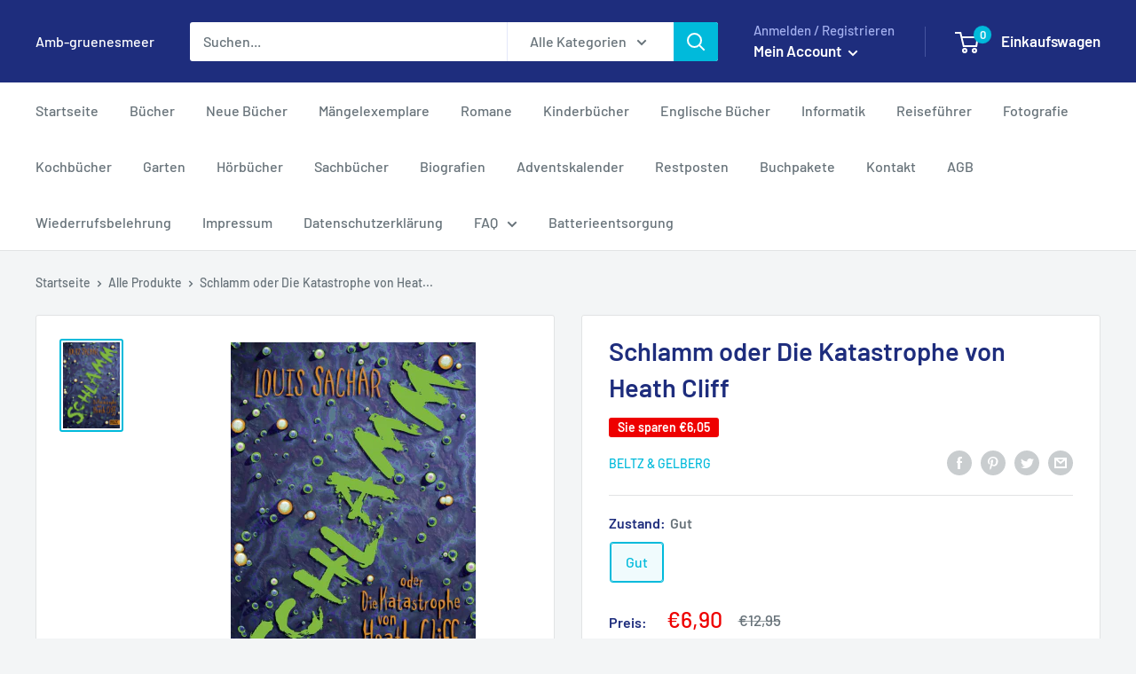

--- FILE ---
content_type: text/javascript
request_url: https://amb-gruenesmeer.de/cdn/shop/t/2/assets/custom.js?v=90373254691674712701605620256
body_size: -592
content:
//# sourceMappingURL=/cdn/shop/t/2/assets/custom.js.map?v=90373254691674712701605620256


--- FILE ---
content_type: application/javascript; charset=utf-8
request_url: https://cs.complianz.io/cookie-solution/confs/js/94015794.js
body_size: -188
content:
_cmplc.csRC = { consApiKey: 'mhGE0BeM9qeUyv3l0esEPr7Sm3FxvALZ', brand: 'Complianz', publicId: 'f25b7e24-7259-43e6-8a7f-ff26c88c698c', floatingGroup: false };
_cmplc.csEnabled = true;
_cmplc.csPurposes = [1,4];
_cmplc.cpUpd = 1750527788;
_cmplc.csFeatures = {"geolocation_setting":true,"compliance_solution_white_labeling":1,"rejection_recovery":false,"full_customization":true,"multiple_languages":true,"mobile_app_integration":false};
_cmplc.csT = null;
_cmplc.googleConsentModeV2 = true;
_cmplc.totalNumberOfProviders = 7;
